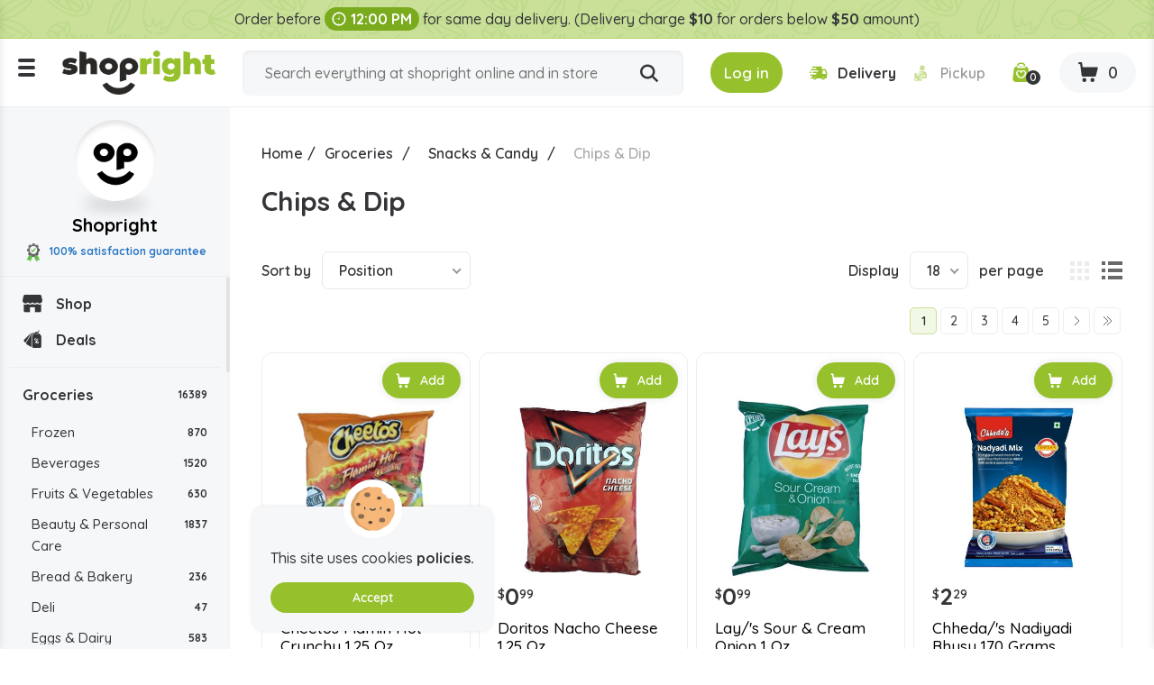

--- FILE ---
content_type: text/html; charset=utf-8
request_url: https://www.shopright.ky/chips-dip?q=Brand-Beanitos-Jack%20N%20Jill
body_size: 12475
content:
<!DOCTYPE html><html lang="en" dir="ltr" class="html-category-page html-login-page html-registration-page"><head><title>Buy Chips &amp; Dip Online in the Cayman Islands | Shopright</title><meta charset="UTF-8"><meta name="description" content="Buy Chips &amp; Dip at the lowest prices. Order your favourite Chips &amp; Dip from Shopright, the best online supermarket in the Cayman Islands."><meta property="og:description" content="Buy Chips &amp; Dip Online in the Cayman Islands | Shopright"><meta name="keywords" content=""><link rel="preconnect" href="https://fonts.googleapis.com"><link rel="preconnect" href="https://fonts.gstatic.com" crossorigin><link rel="stylesheet" href="/css/vbui3lo1oc2xyh5mx21mvq.styles.css?v=vJLtOZRKZLZN2MDmjYdkbAN5UUo"><link rel="stylesheet" href="https://fonts.googleapis.com/css2?family=Quicksand:wght@300;400;500;600;700&amp;display=swap"><link rel="canonical" href="https://www.shopright.ky/chips-dip"><link rel="shortcut icon" href="/icons/icons_0/favicon.ico"><meta name="robots" content="index,follow"><meta name="generator" content="nopCommerce"><meta name="viewport" content="width=device-width, initial-scale=1.0"><meta property="og:image" content="https://www.shopright.ky/img/facebook_share.png"><meta property="og:type" content="Website"><meta property="og:title" content="Shopright"><meta property="og:url" content="https://www.shopright.ky/"><meta name="monitoring" content="NetcluesMonitoringShopright"><body><noscript><iframe src="https://www.googletagmanager.com/ns.html?id=GTM-WRQR3W" height="0" width="0" style="display:none;visibility:hidden"></iframe></noscript><input name="__RequestVerificationToken" type="hidden" value="CfDJ8BEQAhxCY0lMt-7-w9jz7WWe1OoiBTx6mNmKRoSd65I6ZfwGPiGCzrRpaLX79by-0bSpb3o8QIpEQy2dz_HJXvxRDUV6Q5N6SZzBUsjmn7HAOEf9dNsdLx0lXRn-s9z4kix7GjUA9LBf5tpLADuP5b4"><div class="ajax-loading-block-window" style="display:none"></div><div id="dialog-notifications-success" title="Notification" style="display:none"></div><div id="dialog-notifications-error" title="Error" style="display:none"></div><div id="dialog-notifications-warning" title="Warning" style="display:none"></div><div id="bar-notification" class="bar-notification-container" data-close="Close"></div><!--[if lte IE 8]><div style="clear:both;height:59px;text-align:center;position:relative"><a href="http://www.microsoft.com/windows/internet-explorer/default.aspx" target="_blank"> <img src="/Themes/DefaultClean/Content/images/ie_warning.jpg" height="42" width="820" alt="You are using an outdated browser. For a faster, safer browsing experience, upgrade for free today."> </a></div><![endif]--><div class="master-wrapper-page"><div class="loader-h"></div><div class="header"><div class="stripe-note">Order before <b class="time-txt"><i class="icon-clock"></i>12:00 PM</b> for same day delivery. (Delivery charge <b>$10</b> for orders below <b>$50</b> amount)</div><div class="header-bg d-flex align-items-center flex-wrap justify-content-around"><div class="logo"><div class="menu-ico"><span></span> <span></span> <span></span></div><a href="/"> <img alt="Shopright" src="https://www.shopright.ky/images/thumbs/0025037_ShoprightLogo.png"> </a></div><div class="header-middle search-box store-search-box"><form method="get" id="small-search-box-form" class="d-flex flex-wrap" action="/search"><input type="text" class="search-box-text" id="small-searchterms" autocomplete="off" name="q" placeholder="Search everything at shopright online and in store" aria-label="Search store"> <button type="submit" class="button-1 search-box-button" title="Search"><i class="icon-search"></i></button></form></div><div class="header-right"><div class="header-selectors-wrapper"></div><div class="header-links-wrapper"><div class="header-cart"><ul class="d-flex align-items-center"><li class="d-none"><a href="/register?returnUrl=%2Fchips-dip%3Fq%3DBrand-Beanitos-Jack%2520N%2520Jill" class="ico-register">Register</a><li><a id="btnlogin-popup" href="#" title="Login" class="ico-login btn-theme"><i class="icon-login"></i><span>Log in</span></a><div id="login-popup" class="modal auth-popup"><h2 class="title-login">Shopright Login</h2><div class="sm-login d-flex flex-wrap align-items-center"><a class="btn-sm btn-g d-flex align-items-center" href="/Googleauthentication/login?returnurl=%2Fchips-dip"> <img src="/images/google.svg" alt="Google"> Login with Google </a></div><b class="or"><span>OR</span></b><div id="user_content"><a id="btncreate_popup" href="#" class="ac">Create an Account</a><form id="LoginForm" method="post" autocomplete="off" action="/Catalog/Category"><div class="frm-grp"><label for="Email">Email Or Membership ID</label> <input type="text" placeholder="Enter Email Or Membership ID" class="frm-control" maxlength="50" data-val="true" data-val-required="Please enter your Email Or Membership ID" id="Email" name="Email"> <span class="field-validation-valid" data-valmsg-for="Email" data-valmsg-replace="true"></span></div><div class="frm-grp"><label for="Password">Password</label><div class="ico-tb tb-toggle"><input placeholder="Enter Password" class="frm-control password" type="password" id="Password" name="Password"> <i class="icon-eye icon-eye-close"></i></div><span class="field-validation-valid" data-valmsg-for="Password" data-valmsg-replace="true"></span></div><div class="forgot d-flex align-items-center justify-content-between"><label class="theme-cb d-flex align-items-center"> </label> <a href="/passwordrecovery">Forgot password?</a></div><button type="button" onclick="CustomerLogin(&#34;/Customer/CustomerLogin&#34;)" class="btn-theme">Sign In</button> <input name="__RequestVerificationToken" type="hidden" value="CfDJ8BEQAhxCY0lMt-7-w9jz7WWe1OoiBTx6mNmKRoSd65I6ZfwGPiGCzrRpaLX79by-0bSpb3o8QIpEQy2dz_HJXvxRDUV6Q5N6SZzBUsjmn7HAOEf9dNsdLx0lXRn-s9z4kix7GjUA9LBf5tpLADuP5b4"></form></div></div><div id="create-popup" class="modal auth-popup"><h2 class="title-login">Shopright Register</h2><div class="sm-login d-flex flex-wrap align-items-center"><a class="btn-sm btn-g d-flex align-items-center" href="/Googleauthentication/login?returnurl=%2Fchips-dip"> <img src="/images/google.svg" alt="Google"> Login with Google </a></div><b class="or"><span>OR</span></b><div id="register_content"><form id="RegisterForm" autocomplete="off" class="frm-auth" action="/Catalog/Category?returnurl=%2Fchips-dip" method="post"><div class="frm-grp"><label>Gender</label><div class="inline-radio d-flex flex-wrap"><label class="theme-rb d-flex align-items-center flex-wrap"> <input type="radio" value="M" id="gender-male" name="Gender"> <span></span><span>Male</span> </label> <label class="theme-rb d-flex align-items-center flex-wrap"> <input type="radio" value="F" id="gender-female" name="Gender"> <span></span><span>Female</span> </label></div></div><div class="frm-grp"><label for="FirstName">First name</label> <span class="required">*</span> <input placeholder="Enter First Name" class="frm-control" maxlength="50" onkeypress="return/[a-zA-Z' ]/i.test(event.key)" autocomplete="off" oncopy="return!1" onpaste="return!1" type="text" data-val="true" data-val-required="Please enter first name" id="FirstName" name="FirstName"> <span class="field-validation-valid" data-valmsg-for="FirstName" data-valmsg-replace="true"></span></div><div class="frm-grp"><label for="LastName">Last name</label> <span class="required">*</span> <input placeholder="Enter Last Name" class="frm-control" maxlength="50" onkeypress="return/[a-zA-Z' ]/i.test(event.key)" autocomplete="off" oncopy="return!1" onpaste="return!1" type="text" data-val="true" data-val-required="Please enter Last Name" id="LastName" name="LastName"> <span class="field-validation-valid" data-valmsg-for="LastName" data-valmsg-replace="true"></span></div><div class="frm-grp"><label for="Email">Email</label><span class="required">*</span> <input placeholder="Enter Email Address" class="frm-control" maxlength="100" type="email" data-val="true" data-val-email="Please enter valid email id" data-val-required="Please enter email id" id="Email" name="Email"> <span class="field-validation-valid" data-valmsg-for="Email" data-valmsg-replace="true"></span></div><div class="frm-grp"><label for="WhatsappNumber">Whatsapp Number</label> <input maxlength="15" onkeypress="return KeycheckOnlyNumeric(event)" placeholder="Enter Whatsapp Number" class="frm-control" oncopy="return!1" onpaste="return!1" type="tel" id="WhatsappNumber" name="WhatsappNumber"> <span class="field-validation-valid" data-valmsg-for="WhatsappNumber" data-valmsg-replace="true"></span></div><div class="frm-grp"><label for="Phone">Phone</label> <input maxlength="20" onkeypress="return KeycheckOnlyNumeric(event)" placeholder="Enter Mobile Number" class="frm-control" oncopy="return!1" onpaste="return!1" type="tel" id="Phone" name="Phone"> <span class="field-validation-valid" data-valmsg-for="Phone" data-valmsg-replace="true"></span></div><div class="frm-grp date-of-birth"><label>Date of birth</label><div class="d-flex flex-wrap align-items-center"><div class="date-picker-wrapper"><select name="DateOfBirthDay"><option value="0">Day<option value="1">1<option value="2">2<option value="3">3<option value="4">4<option value="5">5<option value="6">6<option value="7">7<option value="8">8<option value="9">9<option value="10">10<option value="11">11<option value="12">12<option value="13">13<option value="14">14<option value="15">15<option value="16">16<option value="17">17<option value="18">18<option value="19">19<option value="20">20<option value="21">21<option value="22">22<option value="23">23<option value="24">24<option value="25">25<option value="26">26<option value="27">27<option value="28">28<option value="29">29<option value="30">30<option value="31">31</select><select name="DateOfBirthMonth"><option value="0">Month<option value="1">January<option value="2">February<option value="3">March<option value="4">April<option value="5">May<option value="6">June<option value="7">July<option value="8">August<option value="9">September<option value="10">October<option value="11">November<option value="12">December</select><select name="DateOfBirthYear"><option value="0">Year<option value="2026">2026<option value="2025">2025<option value="2024">2024<option value="2023">2023<option value="2022">2022<option value="2021">2021<option value="2020">2020<option value="2019">2019<option value="2018">2018<option value="2017">2017<option value="2016">2016<option value="2015">2015<option value="2014">2014<option value="2013">2013<option value="2012">2012<option value="2011">2011<option value="2010">2010<option value="2009">2009<option value="2008">2008<option value="2007">2007<option value="2006">2006<option value="2005">2005<option value="2004">2004<option value="2003">2003<option value="2002">2002<option value="2001">2001<option value="2000">2000<option value="1999">1999<option value="1998">1998<option value="1997">1997<option value="1996">1996<option value="1995">1995<option value="1994">1994<option value="1993">1993<option value="1992">1992<option value="1991">1991<option value="1990">1990<option value="1989">1989<option value="1988">1988<option value="1987">1987<option value="1986">1986<option value="1985">1985<option value="1984">1984<option value="1983">1983<option value="1982">1982<option value="1981">1981<option value="1980">1980<option value="1979">1979<option value="1978">1978<option value="1977">1977<option value="1976">1976<option value="1975">1975<option value="1974">1974<option value="1973">1973<option value="1972">1972<option value="1971">1971<option value="1970">1970<option value="1969">1969<option value="1968">1968<option value="1967">1967<option value="1966">1966<option value="1965">1965<option value="1964">1964<option value="1963">1963<option value="1962">1962<option value="1961">1961<option value="1960">1960<option value="1959">1959<option value="1958">1958<option value="1957">1957<option value="1956">1956<option value="1955">1955<option value="1954">1954<option value="1953">1953<option value="1952">1952<option value="1951">1951<option value="1950">1950<option value="1949">1949<option value="1948">1948<option value="1947">1947<option value="1946">1946<option value="1945">1945<option value="1944">1944<option value="1943">1943<option value="1942">1942<option value="1941">1941<option value="1940">1940<option value="1939">1939<option value="1938">1938<option value="1937">1937<option value="1936">1936<option value="1935">1935<option value="1934">1934<option value="1933">1933<option value="1932">1932<option value="1931">1931<option value="1930">1930<option value="1929">1929<option value="1928">1928<option value="1927">1927<option value="1926">1926<option value="1925">1925<option value="1924">1924<option value="1923">1923<option value="1922">1922<option value="1921">1921<option value="1920">1920<option value="1919">1919<option value="1918">1918<option value="1917">1917<option value="1916">1916</select></div><span class="field-validation-valid" data-valmsg-for="DateOfBirthDay" data-valmsg-replace="true"></span> <span class="field-validation-valid" data-valmsg-for="DateOfBirthMonth" data-valmsg-replace="true"></span> <span class="field-validation-valid" data-valmsg-for="DateOfBirthYear" data-valmsg-replace="true"></span></div></div><div class="frm-grp"><label for="Password">Password</label><span class="required">*</span> <input placeholder="Enter Password" class="frm-control" maxlength="20" oncopy="return!1" onpaste="return!1" type="password" data-val="true" data-val-regex="&lt;p>must meet the following rules: &lt;/p>&lt;ul>&lt;li>must have at least 6 characters&lt;/li>&lt;/ul>" data-val-regex-pattern="^.{6,}$" data-val-required="Please enter password" id="Password" name="Password"> <span class="field-validation-valid" data-valmsg-for="Password" data-valmsg-replace="true"></span></div><div class="frm-grp"><label for="ConfirmPassword">Confirm password</label><span class="required">*</span> <input placeholder="Enter Confirm Password" class="frm-control" maxlength="20" oncopy="return!1" onpaste="return!1" type="password" data-val="true" data-val-equalto="The password and confirmation password do not match." data-val-equalto-other="*.Password" data-val-required="Please enter password" id="ConfirmPassword" name="ConfirmPassword"> <span class="field-validation-valid" data-valmsg-for="ConfirmPassword" data-valmsg-replace="true"></span></div><label class="mem-id theme-cb d-flex align-items-center flex-wrap"><input id="chkMembershipID" type="checkbox" onchange="checkboxMembershipID(&#34;/customer/getNewMembershipCardNumber&#34;)"><span></span><span>Agree to get registered for Rewards program, below is your Membership ID</span></label><div class="frm-grp" id="divMembershipID"><label for="MembershipID">Membership ID</label> <input placeholder="Enter Membership ID" class="frm-control" readonly type="text" id="MembershipID" name="MembershipID"> <span class="field-validation-valid" data-valmsg-for="MembershipID" data-valmsg-replace="true"></span></div><button type="button" name="register-button" id="register-button" onclick="CustomerRegister(&#34;/register?returnurl=/chips-dip&#34;)" class="btn-theme">Register</button> <input name="__RequestVerificationToken" type="hidden" value="CfDJ8BEQAhxCY0lMt-7-w9jz7WWe1OoiBTx6mNmKRoSd65I6ZfwGPiGCzrRpaLX79by-0bSpb3o8QIpEQy2dz_HJXvxRDUV6Q5N6SZzBUsjmn7HAOEf9dNsdLx0lXRn-s9z4kix7GjUA9LBf5tpLADuP5b4"></form><blockquote class="note"><b>Note:</b> If you are a member of Spirits.ky no need to make a new registration as you can use the same credentials here.</blockquote></div></div><li class="s-delivery"><span class="del" id="icondelivery" onclick="DeliveryType(&#34;/Customer/DeliveryType&#34;,0)"><i class="icon-delivery"></i><span>Delivery</span></span> <span class="pick disabled" id="iconpickup" onclick="DeliveryType(&#34;/Customer/DeliveryType&#34;,1)"><i class="icon-pickup"></i><span>Pickup</span></span><li class="s-time d-none"><span class="d-flex align-items-center"><i class="icon-clock"></i>Delivery by 10:36am</span><li class="d-none"><a href="/wishlist" class="ico-wishlist"> <span class="wishlist-label">Wishlist</span> <span class="wishlist-qty">0</span> </a><li class="ico-fav"><a href="/wishlist" class="ico-cart"> <span class="cart-qty"><i class="icon-wishlist"></i><span id="wishlist-qty">0</span></span> </a><li id="topcartlink" class="cart"><a href="javascript:" class="ico-cart"> <span class="cart-label d-none">Shopping cart</span> <span class="cart-qty btn-theme"><i class="icon-cart"></i><span id="ShoppingCartQuantity">0</span></span> </a></ul></div><div class="flyout-cart"><div id="flyout-cart"><div class="mini-shopping-cart"><div class="cart-title d-flex flex-wrap align-items-center justify-content-center"><span class="icon-close"></span><h3>Shopright Shopping Cart</h3><b class="loc w-100">We don't ship outside the cayman islands</b></div><div class="cart-t-total d-flex align-items-center flex-wrap"><span class="ico-store"><img src="/images/shopright-ico.png" alt="ShopRight"></span><div class="cart-t-detail"><h2>Shopright</h2><b class="d-time"><span class="icon-ribbon"><span class="path1"></span><span class="path2"></span><span class="path3"></span><span class="path4"></span><span class="path5"></span><span class="path6"></span><span class="path7"></span><span class="path8"></span></span>100% satisfaction Guranteed</b></div><div class="t-price"></div></div><b class="d-time d-flex align-items-center"><i class="icon-delivery"></i>Want free delivery? Add $50 more.</b><div class="no-data-bg d-flex align-items-center justify-content-center"><div class="n-data-wrapper"><img class="img-no-cart" src="../Themes/DefaultClean/Content/images/no-cart-data.svg" alt="Shopright"> <b class="text-center">Your Shopping Cart is empty!</b> <a href="/" class="btn-theme" title="Shop Now">Shop Now</a></div></div></div></div></div></div></div></div><div id="got-everything" class="modal got-eve"><div class="text-center title-popup"><b>Got Everything you need?</b></div><div class="no-data-bg d-flex align-items-center justify-content-center"><div class="n-data-wrapper"><img class="img-no-cart" src="../Themes/DefaultClean/Content/images/no-cart-data.svg" alt="Shopright"> <b class="text-center">empty</b> <a href="/" class="btn-theme" title="Shop Now">Shop Now</a></div></div><div class="btn-checkout d-flex justify-content-center"><button class="btn-theme" title="Continue to Checkout">Continue to Checkout</button></div></div></div><div class="master-wrapper-content"><div class="header-toggle"><div class="scroll-data"><ul class="d-flex flex-wrap del-list"><li><i class="icon-delivery"></i>$0 delivery fee on orders $50+<li><a href="/ourstores"><i class="icon-pickup"></i>Our Stores</a><li><a href="/how-shopright-rewards"><i class="icon-deals"></i>How Shopright Rewards</a></ul><div class="links mob"><div class="store-link"><ul class="left-menu"><li><a href="/"><i class="icon-shop"></i>Shop</a><li><a href="/deals"><i class="icon-deals"></i>Deals</a></ul></div><div class="block-category-navigation"><div class="title title-links">Categories</div><div class="listbox"><ul class="list left-menu"><li class="active"><a href="/groceries"> Groceries <b> 16389</b> </a><ul class="sublist"><li class="inactive"><a href="/frozen"> Frozen <b> 870</b> </a><li class="inactive"><a href="/beverages"> Beverages <b> 1520</b> </a><li class="inactive"><a href="/fruits-vegetables"> Fruits &amp; Vegetables <b> 630</b> </a><li class="inactive"><a href="/beauty-personal-care"> Beauty &amp; Personal Care <b> 1837</b> </a><li class="inactive"><a href="/bread-bakery"> Bread &amp; Bakery <b> 236</b> </a><li class="inactive"><a href="/deli"> Deli <b> 47</b> </a><li class="inactive"><a href="/eggs-dairy"> Eggs &amp; Dairy <b> 583</b> </a><li class="inactive"><a href="/home-kitchen-dine"> Home - Kitchen &amp; Dine <b> 556</b> </a><li class="inactive"><a href="/indian-foods"> Indian Foods <b> 2765</b> </a><li class="inactive"><a href="/international-foods"> International Foods <b> 265</b> </a><li class="inactive"><a href="/meat-seafood"> Meat &amp; Seafood <b> 100</b> </a><li class="inactive"><a href="/pantry"> Pantry <b> 2744</b> </a><li class="active"><a href="/snacks-candy"> Snacks &amp; Candy <b> 2253</b> </a><ul class="sublist"><li class="inactive"><a href="/snacks"> Snacks <b> 82</b> </a><li class="active last"><a href="/chips-dip"> Chips &amp; Dip <b> 451</b> </a><li class="inactive"><a href="/chocolate-candy-gum"> Chocolate - Candy &amp; Gum <b> 845</b> </a><li class="inactive"><a href="/cookies-crackers"> Cookies &amp; Crackers <b> 470</b> </a><li class="inactive"><a href="/popcorn-pretzels"> Popcorn &amp; Pretzels <b> 83</b> </a><li class="inactive"><a href="/granola-bars-snack-bars-energy-bars"> Granola Bars &amp; Snack Bars &amp; Energy Bars <b> 155</b> </a></ul><li class="inactive"><a href="/cayman-islands-speciality"> Cayman Islands Speciality <b> 53</b> </a><li class="inactive"><a href="/chips-dips"> Chips &amp; Dips <b> 86</b> </a><li class="inactive"><a href="/condiments-sauces"> Condiments- Sauces <b> 200</b> </a><li class="inactive"><a href="/butter"> Butter <b> 2</b> </a><li class="inactive"><a href="/speciality-drinks"> Speciality Drinks <b> 1</b> </a><li class="inactive"><a href="/salad-dressing"> Salad Dressing <b> 5</b> </a><li class="inactive"><a href="/hand-bag"> Hand Bag <b> 1</b> </a><li class="inactive"><a href="/spice-2"> Spice <b> 1</b> </a></ul><li class="inactive"><a href="/liquor"> Liquor <b> 1015</b> </a><li class="inactive"><a href="/baby"> Baby <b> 332</b> </a><li class="inactive"><a href="/toys"> Toys <b> 133</b> </a><li class="inactive"><a href="/party-supplies"> Party Supplies <b> 826</b> </a><li class="inactive"><a href="/pet-store"> Pet Store <b> 290</b> </a><li class="inactive"><a href="/office-school-supply"> Office - School Supply <b> 268</b> </a><li class="inactive"><a href="/souvenirs"> Souvenirs <b> 59</b> </a><li class="inactive"><a href="/automobile"> Automobile <b> 71</b> </a><li class="inactive"><a href="/medicine"> Medicine <b> 774</b> </a></ul></div></div><ul></ul><div class="menu-toggle">Categories</div><ul class="top-menu mobile"><li><a href="/careers"><i class="icon-career"></i>Careers</a></ul></div><div class="links"><div class="title-links">My Account</div><ul class="list"><li><a href="/wishlist"><i class="icon-wishlist"></i>Wishlist</a></ul></div><div class="links"><div class="title-links">Our Company</div><ul><li><a href="/shipping-policy"><i class="icon-shipping-policy"></i>Shipping Policy </a><li><a href="/privacy-policy"><i class="icon-privacy-policy"></i>Privacy Policy </a><li><a href="/about-us"><i class="icon-shop"></i>About Us </a><li><a href="/shop-by-category"><i class="icon-shop-by-category"></i>Shop By Category </a><li><a href="/return-refund-policy"><i class="icon-refund"></i>Return & Refund Policy </a><li><a href="/careers"><i class="icon-career"></i>Careers</a><li><a href="/blog"><i class="icon-terms-and-condition"></i>Blog</a><li><a href="/contactus"><i class="icon-phone"></i>Contact Us</a><li><a href="/sitemap"><i class="icon-sitemap"></i>Sitemap</a></ul></div><div class="links"><div class="title-links">Shopright Rewards</div><ul><li><a href="/shopping-rewards-points"><i class="icon-rewards-points"></i>Shopping Rewards Points</a><li><a href="/shopright-rewards"><i class="icon-rewards"></i>Shopright Rewards</a><li><a href="/rewards-terms-and-conditions"><i class="icon-terms-and-condition"></i>Rewards Terms And Conditions</a></ul></div><div class="links"><div class="title-links">Our App</div><ul><li><a href="https://apps.apple.com/us/app/id1470198300"><img src="/images/app-store.svg" alt="Apple Store">App store</a><li><a href="https://play.google.com/store/apps/details?id=com.rewardspoints"><img src="/images/google-play.svg" alt="Google Play Store">Google Play</a></ul></div><div class="s-media"><b>Follow Us</b><ul class="networks"><li class="facebook"><a title="Facebook" href="https://www.facebook.com/shoprightcayman/" target="_blank" rel="noopener noreferrer"><i class="icon-facebook"></i></a><li class="twitter"><a title="Twitter" href="https://x.com/ShopRightCayman" target="_blank" rel="noopener noreferrer"><i class="icon-Twitter-X"></i></a><li class="instagram"><a title="Instagram" href="https://www.instagram.com/shopright_cayman/" target="_blank" rel="noopener noreferrer"><i class="icon-instagram"></i></a></ul></div></div></div><div class="header-fixed"><div class="store-detail"><span class="ico-store"><img src="/images/shopright-ico.png" alt="ShopRight"></span> Shopright <b class="d-block"><span class="icon-ribbon"><span class="path1"></span><span class="path2"></span><span class="path3"></span><span class="path4"></span><span class="path5"></span><span class="path6"></span><span class="path7"></span><span class="path8"></span></span>100% satisfaction guarantee</b></div><div class="scroll-data"><div class="store-link"><ul class="left-menu"><li><a href="/"><i class="icon-shop"></i>Shop</a><li><a href="/deals"><i class="icon-deals"></i>Deals</a></ul></div><div class="block-category-navigation"><div class="title title-links">Categories</div><div class="listbox"><ul class="list left-menu"><li class="active"><a href="/groceries"> Groceries <b> 16389</b> </a><ul class="sublist"><li class="inactive"><a href="/frozen"> Frozen <b> 870</b> </a><li class="inactive"><a href="/beverages"> Beverages <b> 1520</b> </a><li class="inactive"><a href="/fruits-vegetables"> Fruits &amp; Vegetables <b> 630</b> </a><li class="inactive"><a href="/beauty-personal-care"> Beauty &amp; Personal Care <b> 1837</b> </a><li class="inactive"><a href="/bread-bakery"> Bread &amp; Bakery <b> 236</b> </a><li class="inactive"><a href="/deli"> Deli <b> 47</b> </a><li class="inactive"><a href="/eggs-dairy"> Eggs &amp; Dairy <b> 583</b> </a><li class="inactive"><a href="/home-kitchen-dine"> Home - Kitchen &amp; Dine <b> 556</b> </a><li class="inactive"><a href="/indian-foods"> Indian Foods <b> 2765</b> </a><li class="inactive"><a href="/international-foods"> International Foods <b> 265</b> </a><li class="inactive"><a href="/meat-seafood"> Meat &amp; Seafood <b> 100</b> </a><li class="inactive"><a href="/pantry"> Pantry <b> 2744</b> </a><li class="active"><a href="/snacks-candy"> Snacks &amp; Candy <b> 2253</b> </a><ul class="sublist"><li class="inactive"><a href="/snacks"> Snacks <b> 82</b> </a><li class="active last"><a href="/chips-dip"> Chips &amp; Dip <b> 451</b> </a><li class="inactive"><a href="/chocolate-candy-gum"> Chocolate - Candy &amp; Gum <b> 845</b> </a><li class="inactive"><a href="/cookies-crackers"> Cookies &amp; Crackers <b> 470</b> </a><li class="inactive"><a href="/popcorn-pretzels"> Popcorn &amp; Pretzels <b> 83</b> </a><li class="inactive"><a href="/granola-bars-snack-bars-energy-bars"> Granola Bars &amp; Snack Bars &amp; Energy Bars <b> 155</b> </a></ul><li class="inactive"><a href="/cayman-islands-speciality"> Cayman Islands Speciality <b> 53</b> </a><li class="inactive"><a href="/chips-dips"> Chips &amp; Dips <b> 86</b> </a><li class="inactive"><a href="/condiments-sauces"> Condiments- Sauces <b> 200</b> </a><li class="inactive"><a href="/butter"> Butter <b> 2</b> </a><li class="inactive"><a href="/speciality-drinks"> Speciality Drinks <b> 1</b> </a><li class="inactive"><a href="/salad-dressing"> Salad Dressing <b> 5</b> </a><li class="inactive"><a href="/hand-bag"> Hand Bag <b> 1</b> </a><li class="inactive"><a href="/spice-2"> Spice <b> 1</b> </a></ul><li class="inactive"><a href="/liquor"> Liquor <b> 1015</b> </a><li class="inactive"><a href="/baby"> Baby <b> 332</b> </a><li class="inactive"><a href="/toys"> Toys <b> 133</b> </a><li class="inactive"><a href="/party-supplies"> Party Supplies <b> 826</b> </a><li class="inactive"><a href="/pet-store"> Pet Store <b> 290</b> </a><li class="inactive"><a href="/office-school-supply"> Office - School Supply <b> 268</b> </a><li class="inactive"><a href="/souvenirs"> Souvenirs <b> 59</b> </a><li class="inactive"><a href="/automobile"> Automobile <b> 71</b> </a><li class="inactive"><a href="/medicine"> Medicine <b> 774</b> </a></ul></div></div><ul></ul><div class="menu-toggle">Categories</div><ul class="top-menu mobile"><li><a href="/careers"><i class="icon-career"></i>Careers</a></ul></div></div><div class="master-column-wrapper"><div class="breadcrumb"><ul itemscope itemtype="http://schema.org/BreadcrumbList"><li><a href="/" title="Home">Home</a> <span class="delimiter">/</span><li itemprop="itemListElement" itemscope itemtype="http://schema.org/ListItem"><a href="/groceries" title="Groceries" itemprop="item"> <span itemprop="name">Groceries</span> </a> <span class="delimiter">/</span><meta itemprop="position" content="1"><li itemprop="itemListElement" itemscope itemtype="http://schema.org/ListItem"><a href="/snacks-candy" title="Snacks &amp; Candy" itemprop="item"> <span itemprop="name">Snacks &amp; Candy</span> </a> <span class="delimiter">/</span><meta itemprop="position" content="2"><li itemprop="itemListElement" itemscope itemtype="http://schema.org/ListItem"><strong class="current-item" itemprop="name">Chips &amp; Dip</strong> <span itemprop="item" itemscope itemtype="http://schema.org/Thing" id="/chips-dip"> </span><meta itemprop="position" content="3"></ul></div><div class="side-2"><div class="block product-filters"><div class="product-filter product-manufacturer-filter"><div class="filter-title"><strong>Filter by manufacturer</strong></div><div class="filter-content"><ul class="group product-manufacturer-group"><li class="item"><input id="attribute-manufacturer-2450" type="checkbox" data-manufacturer-id="2450"> <label for="attribute-manufacturer-2450"> Back To Nature </label><li class="item"><input id="attribute-manufacturer-2813" type="checkbox" data-manufacturer-id="2813"> <label for="attribute-manufacturer-2813"> Beanitos </label><li class="item"><input id="attribute-manufacturer-2231" type="checkbox" data-manufacturer-id="2231"> <label for="attribute-manufacturer-2231"> Breton </label><li class="item"><input id="attribute-manufacturer-2412" type="checkbox" data-manufacturer-id="2412"> <label for="attribute-manufacturer-2412"> Bugles </label><li class="item"><input id="attribute-manufacturer-66" type="checkbox" data-manufacturer-id="66"> <label for="attribute-manufacturer-66"> Bumble Bee </label><li class="item"><input id="attribute-manufacturer-164" type="checkbox" data-manufacturer-id="164"> <label for="attribute-manufacturer-164"> Butterkist </label><li class="item"><input id="attribute-manufacturer-520" type="checkbox" data-manufacturer-id="520"> <label for="attribute-manufacturer-520"> Cape Cod </label><li class="item"><input id="attribute-manufacturer-995" type="checkbox" data-manufacturer-id="995"> <label for="attribute-manufacturer-995"> Century </label><li class="item"><input id="attribute-manufacturer-2383" type="checkbox" data-manufacturer-id="2383"> <label for="attribute-manufacturer-2383"> Charras </label><li class="item"><input id="attribute-manufacturer-171" type="checkbox" data-manufacturer-id="171"> <label for="attribute-manufacturer-171"> Cheetos </label><li class="item"><input id="attribute-manufacturer-381" type="checkbox" data-manufacturer-id="381"> <label for="attribute-manufacturer-381"> Chheda&#x27;s </label><li class="item"><input id="attribute-manufacturer-3298" type="checkbox" data-manufacturer-id="3298"> <label for="attribute-manufacturer-3298"> Christie </label><li class="item"><input id="attribute-manufacturer-2327" type="checkbox" data-manufacturer-id="2327"> <label for="attribute-manufacturer-2327"> Dare </label><li class="item"><input id="attribute-manufacturer-3014" type="checkbox" data-manufacturer-id="3014"> <label for="attribute-manufacturer-3014"> Del Rancho </label><li class="item"><input id="attribute-manufacturer-797" type="checkbox" data-manufacturer-id="797"> <label for="attribute-manufacturer-797"> Dirty </label><li class="item"><input id="attribute-manufacturer-169" type="checkbox" data-manufacturer-id="169"> <label for="attribute-manufacturer-169"> Doritos </label><li class="item"><input id="attribute-manufacturer-2739" type="checkbox" data-manufacturer-id="2739"> <label for="attribute-manufacturer-2739"> Dragonfly </label><li class="item"><input id="attribute-manufacturer-499" type="checkbox" data-manufacturer-id="499"> <label for="attribute-manufacturer-499"> Eat Smart </label><li class="item"><input id="attribute-manufacturer-3792" type="checkbox" data-manufacturer-id="3792"> <label for="attribute-manufacturer-3792"> Elan </label><li class="item"><input id="attribute-manufacturer-618" type="checkbox" data-manufacturer-id="618"> <label for="attribute-manufacturer-618"> Ferrero </label><li class="item"><input id="attribute-manufacturer-3697" type="checkbox" data-manufacturer-id="3697"> <label for="attribute-manufacturer-3697"> Frankies </label><li class="item"><input id="attribute-manufacturer-2687" type="checkbox" data-manufacturer-id="2687"> <label for="attribute-manufacturer-2687"> Fresh Creations </label><li class="item"><input id="attribute-manufacturer-695" type="checkbox" data-manufacturer-id="695"> <label for="attribute-manufacturer-695"> Frito </label><li class="item"><input id="attribute-manufacturer-3170" type="checkbox" data-manufacturer-id="3170"> <label for="attribute-manufacturer-3170"> Frito Lay </label><li class="item"><input id="attribute-manufacturer-172" type="checkbox" data-manufacturer-id="172"> <label for="attribute-manufacturer-172"> Fritos </label><li class="item"><input id="attribute-manufacturer-833" type="checkbox" data-manufacturer-id="833"> <label for="attribute-manufacturer-833"> Funyuns </label><li class="item"><input id="attribute-manufacturer-2993" type="checkbox" data-manufacturer-id="2993"> <label for="attribute-manufacturer-2993"> Garden Of Eatin </label><li class="item"><input id="attribute-manufacturer-2247" type="checkbox" data-manufacturer-id="2247"> <label for="attribute-manufacturer-2247"> General Mills </label><li class="item"><input id="attribute-manufacturer-2708" type="checkbox" data-manufacturer-id="2708"> <label for="attribute-manufacturer-2708"> Goetze&#x27;s </label><li class="item"><input id="attribute-manufacturer-2852" type="checkbox" data-manufacturer-id="2852"> <label for="attribute-manufacturer-2852"> Good Health </label><li class="item"><input id="attribute-manufacturer-3473" type="checkbox" data-manufacturer-id="3473"> <label for="attribute-manufacturer-3473"> Good Natured </label><li class="item"><input id="attribute-manufacturer-47" type="checkbox" data-manufacturer-id="47"> <label for="attribute-manufacturer-47"> Grace </label><li class="item"><input id="attribute-manufacturer-3948" type="checkbox" data-manufacturer-id="3948"> <label for="attribute-manufacturer-3948"> Hals </label><li class="item"><input id="attribute-manufacturer-3297" type="checkbox" data-manufacturer-id="3297"> <label for="attribute-manufacturer-3297"> Harvest Snaps </label><li class="item"><input id="attribute-manufacturer-444" type="checkbox" data-manufacturer-id="444"> <label for="attribute-manufacturer-444"> Herrs </label><li class="item"><input id="attribute-manufacturer-803" type="checkbox" data-manufacturer-id="803"> <label for="attribute-manufacturer-803"> Herr&#x27;s </label><li class="item"><input id="attribute-manufacturer-400" type="checkbox" data-manufacturer-id="400"> <label for="attribute-manufacturer-400"> Hershey&#x27;s </label><li class="item"><input id="attribute-manufacturer-349" type="checkbox" data-manufacturer-id="349"> <label for="attribute-manufacturer-349"> Holiday </label><li class="item"><input id="attribute-manufacturer-460" type="checkbox" data-manufacturer-id="460"> <label for="attribute-manufacturer-460"> Ice Breakers </label><li class="item"><input id="attribute-manufacturer-480" type="checkbox" data-manufacturer-id="480"> <label for="attribute-manufacturer-480"> Island Snacks </label><li class="item"><input id="attribute-manufacturer-2870" type="checkbox" data-manufacturer-id="2870"> <label for="attribute-manufacturer-2870"> Jack N Jill </label><li class="item"><input id="attribute-manufacturer-3862" type="checkbox" data-manufacturer-id="3862"> <label for="attribute-manufacturer-3862"> Jacobs </label><li class="item"><input id="attribute-manufacturer-210" type="checkbox" data-manufacturer-id="210"> <label for="attribute-manufacturer-210"> Kettle </label><li class="item"><input id="attribute-manufacturer-3302" type="checkbox" data-manufacturer-id="3302"> <label for="attribute-manufacturer-3302"> Kracks </label><li class="item"><input id="attribute-manufacturer-2682" type="checkbox" data-manufacturer-id="2682"> <label for="attribute-manufacturer-2682"> La Mexicana </label><li class="item"><input id="attribute-manufacturer-1390" type="checkbox" data-manufacturer-id="1390"> <label for="attribute-manufacturer-1390"> Late July </label><li class="item"><input id="attribute-manufacturer-170" type="checkbox" data-manufacturer-id="170"> <label for="attribute-manufacturer-170"> Lay&#x27;s </label><li class="item"><input id="attribute-manufacturer-3139" type="checkbox" data-manufacturer-id="3139"> <label for="attribute-manufacturer-3139"> Leslie&#x27;s </label><li class="item"><input id="attribute-manufacturer-4014" type="checkbox" data-manufacturer-id="4014"> <label for="attribute-manufacturer-4014"> Life Everyday </label><li class="item"><input id="attribute-manufacturer-3713" type="checkbox" data-manufacturer-id="3713"> <label for="attribute-manufacturer-3713"> Life Goods </label><li class="item"><input id="attribute-manufacturer-3068" type="checkbox" data-manufacturer-id="3068"> <label for="attribute-manufacturer-3068"> Light &amp; Sound </label><li class="item"><input id="attribute-manufacturer-3300" type="checkbox" data-manufacturer-id="3300"> <label for="attribute-manufacturer-3300"> Los Cantores </label><li class="item"><input id="attribute-manufacturer-2321" type="checkbox" data-manufacturer-id="2321"> <label for="attribute-manufacturer-2321"> Mezzetta </label><li class="item"><input id="attribute-manufacturer-2901" type="checkbox" data-manufacturer-id="2901"> <label for="attribute-manufacturer-2901"> Mrs. Renfro&#x27;s </label><li class="item"><input id="attribute-manufacturer-872" type="checkbox" data-manufacturer-id="872"> <label for="attribute-manufacturer-872"> Munchies </label><li class="item"><input id="attribute-manufacturer-148" type="checkbox" data-manufacturer-id="148"> <label for="attribute-manufacturer-148"> National </label><li class="item"><input id="attribute-manufacturer-2850" type="checkbox" data-manufacturer-id="2850"> <label for="attribute-manufacturer-2850"> New York Style </label><li class="item"><input id="attribute-manufacturer-3998" type="checkbox" data-manufacturer-id="3998"> <label for="attribute-manufacturer-3998"> Oishi </label><li class="item"><input id="attribute-manufacturer-2714" type="checkbox" data-manufacturer-id="2714"> <label for="attribute-manufacturer-2714"> Oogie&#x27;s Snacks </label><li class="item"><input id="attribute-manufacturer-3852" type="checkbox" data-manufacturer-id="3852"> <label for="attribute-manufacturer-3852"> Paqui </label><li class="item"><input id="attribute-manufacturer-310" type="checkbox" data-manufacturer-id="310"> <label for="attribute-manufacturer-310"> Pepperidge </label><li class="item"><input id="attribute-manufacturer-1470" type="checkbox" data-manufacturer-id="1470"> <label for="attribute-manufacturer-1470"> Pepperidge Farm </label><li class="item"><input id="attribute-manufacturer-2917" type="checkbox" data-manufacturer-id="2917"> <label for="attribute-manufacturer-2917"> Pop Tarts </label><li class="item"><input id="attribute-manufacturer-3394" type="checkbox" data-manufacturer-id="3394"> <label for="attribute-manufacturer-3394"> Popchips </label><li class="item"><input id="attribute-manufacturer-624" type="checkbox" data-manufacturer-id="624"> <label for="attribute-manufacturer-624"> Popchips Ridges </label><li class="item"><input id="attribute-manufacturer-3261" type="checkbox" data-manufacturer-id="3261"> <label for="attribute-manufacturer-3261"> Popcorners </label><li class="item"><input id="attribute-manufacturer-129" type="checkbox" data-manufacturer-id="129"> <label for="attribute-manufacturer-129"> Pringles </label><li class="item"><input id="attribute-manufacturer-55" type="checkbox" data-manufacturer-id="55"> <label for="attribute-manufacturer-55"> Quaker </label><li class="item"><input id="attribute-manufacturer-3342" type="checkbox" data-manufacturer-id="3342"> <label for="attribute-manufacturer-3342"> Riceworks </label><li class="item"><input id="attribute-manufacturer-2973" type="checkbox" data-manufacturer-id="2973"> <label for="attribute-manufacturer-2973"> Root Valley </label><li class="item"><input id="attribute-manufacturer-697" type="checkbox" data-manufacturer-id="697"> <label for="attribute-manufacturer-697"> Ruffles </label><li class="item"><input id="attribute-manufacturer-1276" type="checkbox" data-manufacturer-id="1276"> <label for="attribute-manufacturer-1276"> Sabra </label><li class="item"><input id="attribute-manufacturer-3299" type="checkbox" data-manufacturer-id="3299"> <label for="attribute-manufacturer-3299"> Sensible Portions </label><li class="item"><input id="attribute-manufacturer-1278" type="checkbox" data-manufacturer-id="1278"> <label for="attribute-manufacturer-1278"> Simply 7 </label><li class="item"><input id="attribute-manufacturer-834" type="checkbox" data-manufacturer-id="834"> <label for="attribute-manufacturer-834"> Smartfood </label><li class="item"><input id="attribute-manufacturer-3472" type="checkbox" data-manufacturer-id="3472"> <label for="attribute-manufacturer-3472"> Snack Factory </label><li class="item"><input id="attribute-manufacturer-2936" type="checkbox" data-manufacturer-id="2936"> <label for="attribute-manufacturer-2936"> Snak Club </label><li class="item"><input id="attribute-manufacturer-799" type="checkbox" data-manufacturer-id="799"> <label for="attribute-manufacturer-799"> Snyder&#x27;s </label><li class="item"><input id="attribute-manufacturer-2243" type="checkbox" data-manufacturer-id="2243"> <label for="attribute-manufacturer-2243"> Snyder&#x27;s Of Hanover </label><li class="item"><input id="attribute-manufacturer-350" type="checkbox" data-manufacturer-id="350"> <label for="attribute-manufacturer-350"> Soldanza </label><li class="item"><input id="attribute-manufacturer-3751" type="checkbox" data-manufacturer-id="3751"> <label for="attribute-manufacturer-3751"> Southern Recipe </label><li class="item"><input id="attribute-manufacturer-3301" type="checkbox" data-manufacturer-id="3301"> <label for="attribute-manufacturer-3301"> Spokes </label><li class="item"><input id="attribute-manufacturer-2316" type="checkbox" data-manufacturer-id="2316"> <label for="attribute-manufacturer-2316"> St Mary </label><li class="item"><input id="attribute-manufacturer-961" type="checkbox" data-manufacturer-id="961"> <label for="attribute-manufacturer-961"> St Mary&#x27;s </label><li class="item"><input id="attribute-manufacturer-2681" type="checkbox" data-manufacturer-id="2681"> <label for="attribute-manufacturer-2681"> Stacy </label><li class="item"><input id="attribute-manufacturer-197" type="checkbox" data-manufacturer-id="197"> <label for="attribute-manufacturer-197"> Sunchips </label><li class="item"><input id="attribute-manufacturer-456" type="checkbox" data-manufacturer-id="456"> <label for="attribute-manufacturer-456"> Sunshine Snacks </label><li class="item"><input id="attribute-manufacturer-4023" type="checkbox" data-manufacturer-id="4023"> <label for="attribute-manufacturer-4023"> Taino </label><li class="item"><input id="attribute-manufacturer-3522" type="checkbox" data-manufacturer-id="3522"> <label for="attribute-manufacturer-3522"> Tajadas Mi Bendicion </label><li class="item"><input id="attribute-manufacturer-2689" type="checkbox" data-manufacturer-id="2689"> <label for="attribute-manufacturer-2689"> Takis </label><li class="item"><input id="attribute-manufacturer-2970" type="checkbox" data-manufacturer-id="2970"> <label for="attribute-manufacturer-2970"> Taqueritos </label><li class="item"><input id="attribute-manufacturer-2471" type="checkbox" data-manufacturer-id="2471"> <label for="attribute-manufacturer-2471"> Terra </label><li class="item"><input id="attribute-manufacturer-668" type="checkbox" data-manufacturer-id="668"> <label for="attribute-manufacturer-668"> Tgi Friday </label><li class="item"><input id="attribute-manufacturer-977" type="checkbox" data-manufacturer-id="977"> <label for="attribute-manufacturer-977"> Ti-gaz </label><li class="item"><input id="attribute-manufacturer-2749" type="checkbox" data-manufacturer-id="2749"> <label for="attribute-manufacturer-2749"> Tkn </label><li class="item"><input id="attribute-manufacturer-187" type="checkbox" data-manufacturer-id="187"> <label for="attribute-manufacturer-187"> Tosititos </label><li class="item"><input id="attribute-manufacturer-220" type="checkbox" data-manufacturer-id="220"> <label for="attribute-manufacturer-220"> Tostitos </label><li class="item"><input id="attribute-manufacturer-2644" type="checkbox" data-manufacturer-id="2644"> <label for="attribute-manufacturer-2644"> Triscuit </label><li class="item"><input id="attribute-manufacturer-3608" type="checkbox" data-manufacturer-id="3608"> <label for="attribute-manufacturer-3608"> Tropical Chips </label><li class="item"><input id="attribute-manufacturer-3341" type="checkbox" data-manufacturer-id="3341"> <label for="attribute-manufacturer-3341"> Way Better </label><li class="item"><input id="attribute-manufacturer-3591" type="checkbox" data-manufacturer-id="3591"> <label for="attribute-manufacturer-3591"> Wild Garden </label><li class="item"><input id="attribute-manufacturer-2971" type="checkbox" data-manufacturer-id="2971"> <label for="attribute-manufacturer-2971"> Yummies </label><li class="item"><input id="attribute-manufacturer-2997" type="checkbox" data-manufacturer-id="2997"> <label for="attribute-manufacturer-2997"> Zambos </label></ul></div></div></div></div><div class="center-2"><div class="page category-page"><div class="page-title d-flex align-items-center"><h1>Chips &amp; Dip</h1></div><div class="page-body"><div class="category-description"><p>Chips & Dip</div><div class="product-selectors"><div class="product-viewmode"><span>View as</span> <a class="viewmode-icon grid selected" data-viewmode="grid" title="Grid" tabindex="0" aria-role="button" href="#">Grid</a> <a class="viewmode-icon list" data-viewmode="list" title="List" tabindex="0" aria-role="button" href="#">List</a></div><div class="product-sorting"><span>Sort by</span> <select aria-label="Select product sort order" id="products-orderby" name="products-orderby"><option selected value="0">Position<option value="5">Name: A to Z<option value="6">Name: Z to A<option value="10">Price: Low to High<option value="11">Price: High to Low<option value="15">Created on</select></div><div class="product-page-size"><span>Display</span> <select aria-label="Select number of products per page" id="products-pagesize" name="products-pagesize"><option value="6">6<option value="12">12<option selected value="18">18</select> <span>per page</span></div></div><div class="products-container"><div class="products-wrapper"><div class="pager"><ul><li class="current-page"><span>1</span><li class="individual-page"><a data-page="2" href="https://www.shopright.ky/chips-dip?q=Brand-Beanitos-Jack%20N%20Jill&amp;pagenumber=2">2</a><li class="individual-page"><a data-page="3" href="https://www.shopright.ky/chips-dip?q=Brand-Beanitos-Jack%20N%20Jill&amp;pagenumber=3">3</a><li class="individual-page"><a data-page="4" href="https://www.shopright.ky/chips-dip?q=Brand-Beanitos-Jack%20N%20Jill&amp;pagenumber=4">4</a><li class="individual-page"><a data-page="5" href="https://www.shopright.ky/chips-dip?q=Brand-Beanitos-Jack%20N%20Jill&amp;pagenumber=5">5</a><li class="next-page"><a data-page="2" href="https://www.shopright.ky/chips-dip?q=Brand-Beanitos-Jack%20N%20Jill&amp;pagenumber=2">Next</a><li class="last-page"><a data-page="26" href="https://www.shopright.ky/chips-dip?q=Brand-Beanitos-Jack%20N%20Jill&amp;pagenumber=26">Last</a></ul></div><div class="product-grid"><div class="item-grid"><div class="item-box" id="ProductBox_2330"><div class="product-item" data-productid="2330"><div class="picture"><a href="javascript:void 0" onclick="return AjaxProduct.productdetails_catalog(&#34;/productdetails/catalog/2330&#34;),!1" title="Show details for Cheetos Flamin Hot Crunchy 1.25 Oz"><div class="thumbnail_container"><div class="thumbnail"><img src="/images/shopright-loader.gif" alt="Picture of Cheetos Flamin Hot Crunchy 1.25 Oz" class="owl-lazy" data-src="https://www.shopright.ky/images/thumbs/0002075_cheetos-flamin-hot-crunchy-125-oz_415.jpeg" title="Show details for Cheetos Flamin Hot Crunchy 1.25 Oz"></div></div></a></div><div class="details"><div class="prices d-flex align-items-center"><div class="main-price"><sup>$</sup> <span class="actual-price">0</span> <sup>99</sup></div></div><h2 class="product-title"><a href="javascript:void 0" onclick="return AjaxProduct.productdetails_catalog(&#34;/productdetails/catalog/2330&#34;),!1"> Cheetos Flamin Hot Crunchy 1.25 Oz </a></h2><div class="add-info"><div class="cart-button"><div class="button-2 product-box-add-to-cart-button btn-theme addToCart_2330" id="addToCart_2330" onclick="return AjaxCart.addproducttocart_catalog(&#34;/addproducttocart/catalog/2330/1/1/1&#34;),!1"><i class="icon-cart c-hide"></i> <span class="inc">Add to cart</span></div><div class="button-2 product-box-add-to-cart-button btn-theme d-none addToCartMinusPlus_2330" id="addToCartMinusPlus_2330"><i class="icon-trash mi ShoppingCartMinusTrash_2330" style="display:inline" onclick="return AjaxCart.addproducttocart_catalog(&#34;/addproducttocart/catalog/2330/1/1/0&#34;),!1"></i> <input type="text" class="inc ShoppingCartItemsQuantity_2330" value="1" style="display:inline-block" readonly> <i class="icon-plus pl Shoppingplus_2330" style="display:inline" onclick="return AjaxCart.addproducttocart_catalog(&#34;/addproducttocart/catalog/2330/1/1/1&#34;),!1"></i></div></div></div></div></div></div><div class="item-box" id="ProductBox_2339"><div class="product-item" data-productid="2339"><div class="picture"><a href="javascript:void 0" onclick="return AjaxProduct.productdetails_catalog(&#34;/productdetails/catalog/2339&#34;),!1" title="Show details for Doritos Nacho Cheese 1.25 Oz"><div class="thumbnail_container"><div class="thumbnail"><img src="/images/shopright-loader.gif" alt="Picture of Doritos Nacho Cheese 1.25 Oz" class="owl-lazy" data-src="https://www.shopright.ky/images/thumbs/0002084_doritos-nacho-cheese-125-oz_415.jpeg" title="Show details for Doritos Nacho Cheese 1.25 Oz"></div></div></a></div><div class="details"><div class="prices d-flex align-items-center"><div class="main-price"><sup>$</sup> <span class="actual-price">0</span> <sup>99</sup></div></div><h2 class="product-title"><a href="javascript:void 0" onclick="return AjaxProduct.productdetails_catalog(&#34;/productdetails/catalog/2339&#34;),!1"> Doritos Nacho Cheese 1.25 Oz </a></h2><div class="add-info"><div class="cart-button"><div class="button-2 product-box-add-to-cart-button btn-theme addToCart_2339" id="addToCart_2339" onclick="return AjaxCart.addproducttocart_catalog(&#34;/addproducttocart/catalog/2339/1/1/1&#34;),!1"><i class="icon-cart c-hide"></i> <span class="inc">Add to cart</span></div><div class="button-2 product-box-add-to-cart-button btn-theme d-none addToCartMinusPlus_2339" id="addToCartMinusPlus_2339"><i class="icon-trash mi ShoppingCartMinusTrash_2339" style="display:inline" onclick="return AjaxCart.addproducttocart_catalog(&#34;/addproducttocart/catalog/2339/1/1/0&#34;),!1"></i> <input type="text" class="inc ShoppingCartItemsQuantity_2339" value="1" style="display:inline-block" readonly> <i class="icon-plus pl Shoppingplus_2339" style="display:inline" onclick="return AjaxCart.addproducttocart_catalog(&#34;/addproducttocart/catalog/2339/1/1/1&#34;),!1"></i></div></div></div></div></div></div><div class="item-box" id="ProductBox_2311"><div class="product-item" data-productid="2311"><div class="picture"><a href="javascript:void 0" onclick="return AjaxProduct.productdetails_catalog(&#34;/productdetails/catalog/2311&#34;),!1" title="Show details for Lay/'s Sour &amp; Cream Onion 1 Oz"><div class="thumbnail_container"><div class="thumbnail"><img src="/images/shopright-loader.gif" alt="Picture of Lay/'s Sour &amp; Cream Onion 1 Oz" class="owl-lazy" data-src="https://www.shopright.ky/images/thumbs/0002056_lays-sour-cream-onion-1-oz_415.jpeg" title="Show details for Lay/'s Sour &amp; Cream Onion 1 Oz"></div></div></a></div><div class="details"><div class="prices d-flex align-items-center"><div class="main-price"><sup>$</sup> <span class="actual-price">0</span> <sup>99</sup></div></div><h2 class="product-title"><a href="javascript:void 0" onclick="return AjaxProduct.productdetails_catalog(&#34;/productdetails/catalog/2311&#34;),!1"> Lay/'s Sour & Cream Onion 1 Oz </a></h2><div class="add-info"><div class="cart-button"><div class="button-2 product-box-add-to-cart-button btn-theme addToCart_2311" id="addToCart_2311" onclick="return AjaxCart.addproducttocart_catalog(&#34;/addproducttocart/catalog/2311/1/1/1&#34;),!1"><i class="icon-cart c-hide"></i> <span class="inc">Add to cart</span></div><div class="button-2 product-box-add-to-cart-button btn-theme d-none addToCartMinusPlus_2311" id="addToCartMinusPlus_2311"><i class="icon-trash mi ShoppingCartMinusTrash_2311" style="display:inline" onclick="return AjaxCart.addproducttocart_catalog(&#34;/addproducttocart/catalog/2311/1/1/0&#34;),!1"></i> <input type="text" class="inc ShoppingCartItemsQuantity_2311" value="1" style="display:inline-block" readonly> <i class="icon-plus pl Shoppingplus_2311" style="display:inline" onclick="return AjaxCart.addproducttocart_catalog(&#34;/addproducttocart/catalog/2311/1/1/1&#34;),!1"></i></div></div></div></div></div></div><div class="item-box" id="ProductBox_29650"><div class="product-item" data-productid="29650"><div class="picture"><a href="javascript:void 0" onclick="return AjaxProduct.productdetails_catalog(&#34;/productdetails/catalog/29650&#34;),!1" title="Show details for Chheda/'s Nadiyadi Bhusu 170 Grams"><div class="thumbnail_container"><div class="thumbnail"><img src="/images/shopright-loader.gif" alt="Picture of Chheda/'s Nadiyadi Bhusu 170 Grams" class="owl-lazy" data-src="https://shopright.ky/images/thumbs/0029438_chhedas-nadiyadi-bhusu-170-grams_415.jpeg" title="Show details for Chheda/'s Nadiyadi Bhusu 170 Grams"></div></div></a></div><div class="details"><div class="prices d-flex align-items-center"><div class="main-price"><sup>$</sup> <span class="actual-price">2</span> <sup>29</sup></div></div><h2 class="product-title"><a href="javascript:void 0" onclick="return AjaxProduct.productdetails_catalog(&#34;/productdetails/catalog/29650&#34;),!1"> Chheda/'s Nadiyadi Bhusu 170 Grams </a></h2><div class="add-info"><div class="cart-button"><div class="button-2 product-box-add-to-cart-button btn-theme addToCart_29650" id="addToCart_29650" onclick="return AjaxCart.addproducttocart_catalog(&#34;/addproducttocart/catalog/29650/1/1/1&#34;),!1"><i class="icon-cart c-hide"></i> <span class="inc">Add to cart</span></div><div class="button-2 product-box-add-to-cart-button btn-theme d-none addToCartMinusPlus_29650" id="addToCartMinusPlus_29650"><i class="icon-trash mi ShoppingCartMinusTrash_29650" style="display:inline" onclick="return AjaxCart.addproducttocart_catalog(&#34;/addproducttocart/catalog/29650/1/1/0&#34;),!1"></i> <input type="text" class="inc ShoppingCartItemsQuantity_29650" value="1" style="display:inline-block" readonly> <i class="icon-plus pl Shoppingplus_29650" style="display:inline" onclick="return AjaxCart.addproducttocart_catalog(&#34;/addproducttocart/catalog/29650/1/1/1&#34;),!1"></i></div></div></div></div></div></div><div class="item-box" id="ProductBox_2358"><div class="product-item" data-productid="2358"><div class="picture"><a href="javascript:void 0" onclick="return AjaxProduct.productdetails_catalog(&#34;/productdetails/catalog/2358&#34;),!1" title="Show details for Doritos Spicy Nacho 1.13 Oz"><div class="thumbnail_container"><div class="thumbnail"><img src="/images/shopright-loader.gif" alt="Picture of Doritos Spicy Nacho 1.13 Oz" class="owl-lazy" data-src="https://www.shopright.ky/images/thumbs/0002103_doritos-spicy-nacho-113-oz_415.jpeg" title="Show details for Doritos Spicy Nacho 1.13 Oz"></div></div></a></div><div class="details"><div class="prices d-flex align-items-center"><div class="main-price"><sup>$</sup> <span class="actual-price">0</span> <sup>89</sup></div></div><h2 class="product-title"><a href="javascript:void 0" onclick="return AjaxProduct.productdetails_catalog(&#34;/productdetails/catalog/2358&#34;),!1"> Doritos Spicy Nacho 1.13 Oz </a></h2><div class="add-info"><div class="cart-button"><div class="button-2 product-box-add-to-cart-button btn-theme addToCart_2358" id="addToCart_2358" onclick="return AjaxCart.addproducttocart_catalog(&#34;/addproducttocart/catalog/2358/1/1/1&#34;),!1"><i class="icon-cart c-hide"></i> <span class="inc">Add to cart</span></div><div class="button-2 product-box-add-to-cart-button btn-theme d-none addToCartMinusPlus_2358" id="addToCartMinusPlus_2358"><i class="icon-trash mi ShoppingCartMinusTrash_2358" style="display:inline" onclick="return AjaxCart.addproducttocart_catalog(&#34;/addproducttocart/catalog/2358/1/1/0&#34;),!1"></i> <input type="text" class="inc ShoppingCartItemsQuantity_2358" value="1" style="display:inline-block" readonly> <i class="icon-plus pl Shoppingplus_2358" style="display:inline" onclick="return AjaxCart.addproducttocart_catalog(&#34;/addproducttocart/catalog/2358/1/1/1&#34;),!1"></i></div></div></div></div></div></div><div class="item-box" id="ProductBox_2203"><div class="product-item" data-productid="2203"><div class="picture"><a href="javascript:void 0" onclick="return AjaxProduct.productdetails_catalog(&#34;/productdetails/catalog/2203&#34;),!1" title="Show details for Pringles Original 19 Grams"><div class="thumbnail_container"><div class="thumbnail"><img src="/images/shopright-loader.gif" alt="Picture of Pringles Original 19 Grams" class="owl-lazy" data-src="https://www.shopright.ky/images/thumbs/0001948_pringles-original-19-grams_415.jpeg" title="Show details for Pringles Original 19 Grams"></div></div></a></div><div class="details"><div class="prices d-flex align-items-center"><div class="main-price"><sup>$</sup> <span class="actual-price">0</span> <sup>99</sup></div></div><h2 class="product-title"><a href="javascript:void 0" onclick="return AjaxProduct.productdetails_catalog(&#34;/productdetails/catalog/2203&#34;),!1"> Pringles Original 19 Grams </a></h2><div class="add-info"><div class="cart-button"><div class="button-2 product-box-add-to-cart-button btn-theme addToCart_2203" id="addToCart_2203" onclick="return AjaxCart.addproducttocart_catalog(&#34;/addproducttocart/catalog/2203/1/1/1&#34;),!1"><i class="icon-cart c-hide"></i> <span class="inc">Add to cart</span></div><div class="button-2 product-box-add-to-cart-button btn-theme d-none addToCartMinusPlus_2203" id="addToCartMinusPlus_2203"><i class="icon-trash mi ShoppingCartMinusTrash_2203" style="display:inline" onclick="return AjaxCart.addproducttocart_catalog(&#34;/addproducttocart/catalog/2203/1/1/0&#34;),!1"></i> <input type="text" class="inc ShoppingCartItemsQuantity_2203" value="1" style="display:inline-block" readonly> <i class="icon-plus pl Shoppingplus_2203" style="display:inline" onclick="return AjaxCart.addproducttocart_catalog(&#34;/addproducttocart/catalog/2203/1/1/1&#34;),!1"></i></div></div></div></div></div></div><div class="item-box" id="ProductBox_2312"><div class="product-item" data-productid="2312"><div class="picture"><a href="javascript:void 0" onclick="return AjaxProduct.productdetails_catalog(&#34;/productdetails/catalog/2312&#34;),!1" title="Show details for Lay/'s B.b.q Chips 1 Oz"><div class="thumbnail_container"><div class="thumbnail"><img src="/images/shopright-loader.gif" alt="Picture of Lay/'s B.b.q Chips 1 Oz" class="owl-lazy" data-src="https://www.shopright.ky/images/thumbs/0002057_lays-bbq-chips-1-oz_415.jpeg" title="Show details for Lay/'s B.b.q Chips 1 Oz"></div></div></a></div><div class="details"><div class="prices d-flex align-items-center"><div class="main-price"><sup>$</sup> <span class="actual-price">0</span> <sup>99</sup></div></div><h2 class="product-title"><a href="javascript:void 0" onclick="return AjaxProduct.productdetails_catalog(&#34;/productdetails/catalog/2312&#34;),!1"> Lay/'s B.b.q Chips 1 Oz </a></h2><div class="add-info"><div class="cart-button"><div class="button-2 product-box-add-to-cart-button btn-theme addToCart_2312" id="addToCart_2312" onclick="return AjaxCart.addproducttocart_catalog(&#34;/addproducttocart/catalog/2312/1/1/1&#34;),!1"><i class="icon-cart c-hide"></i> <span class="inc">Add to cart</span></div><div class="button-2 product-box-add-to-cart-button btn-theme d-none addToCartMinusPlus_2312" id="addToCartMinusPlus_2312"><i class="icon-trash mi ShoppingCartMinusTrash_2312" style="display:inline" onclick="return AjaxCart.addproducttocart_catalog(&#34;/addproducttocart/catalog/2312/1/1/0&#34;),!1"></i> <input type="text" class="inc ShoppingCartItemsQuantity_2312" value="1" style="display:inline-block" readonly> <i class="icon-plus pl Shoppingplus_2312" style="display:inline" onclick="return AjaxCart.addproducttocart_catalog(&#34;/addproducttocart/catalog/2312/1/1/1&#34;),!1"></i></div></div></div></div></div></div><div class="item-box" id="ProductBox_2337"><div class="product-item" data-productid="2337"><div class="picture"><a href="javascript:void 0" onclick="return AjaxProduct.productdetails_catalog(&#34;/productdetails/catalog/2337&#34;),!1" title="Show details for Lay/'s Classic Regular Potato 1 Oz"><div class="thumbnail_container"><div class="thumbnail"><img src="/images/shopright-loader.gif" alt="Picture of Lay/'s Classic Regular Potato 1 Oz" class="owl-lazy" data-src="https://shopright.ky/images/thumbs/0002082_lays-classic-regular-potato-1-oz_415.jpeg" title="Show details for Lay/'s Classic Regular Potato 1 Oz"></div></div></a></div><div class="details"><div class="prices d-flex align-items-center"><div class="main-price"><sup>$</sup> <span class="actual-price">0</span> <sup>89</sup></div></div><h2 class="product-title"><a href="javascript:void 0" onclick="return AjaxProduct.productdetails_catalog(&#34;/productdetails/catalog/2337&#34;),!1"> Lay/'s Classic Regular Potato 1 Oz </a></h2><div class="add-info"><div class="cart-button"><div class="button-2 product-box-add-to-cart-button btn-theme addToCart_2337" id="addToCart_2337" onclick="return AjaxCart.addproducttocart_catalog(&#34;/addproducttocart/catalog/2337/1/1/1&#34;),!1"><i class="icon-cart c-hide"></i> <span class="inc">Add to cart</span></div><div class="button-2 product-box-add-to-cart-button btn-theme d-none addToCartMinusPlus_2337" id="addToCartMinusPlus_2337"><i class="icon-trash mi ShoppingCartMinusTrash_2337" style="display:inline" onclick="return AjaxCart.addproducttocart_catalog(&#34;/addproducttocart/catalog/2337/1/1/0&#34;),!1"></i> <input type="text" class="inc ShoppingCartItemsQuantity_2337" value="1" style="display:inline-block" readonly> <i class="icon-plus pl Shoppingplus_2337" style="display:inline" onclick="return AjaxCart.addproducttocart_catalog(&#34;/addproducttocart/catalog/2337/1/1/1&#34;),!1"></i></div></div></div></div></div></div><div class="item-box" id="ProductBox_15677"><div class="product-item" data-productid="15677"><div class="picture"><a href="javascript:void 0" onclick="return AjaxProduct.productdetails_catalog(&#34;/productdetails/catalog/15677&#34;),!1" title="Show details for Cheetos Crunchy 2.12 Oz"><div class="thumbnail_container"><div class="thumbnail"><img src="/images/shopright-loader.gif" alt="Picture of Cheetos Crunchy 2.12 Oz" class="owl-lazy" data-src="https://www.shopright.ky/images/thumbs/0014695_cheetos-crunchy-212-oz_415.jpeg" title="Show details for Cheetos Crunchy 2.12 Oz"></div></div></a></div><div class="details"><div class="prices d-flex align-items-center"><div class="main-price"><sup>$</sup> <span class="actual-price">1</span> <sup>39</sup></div></div><h2 class="product-title"><a href="javascript:void 0" onclick="return AjaxProduct.productdetails_catalog(&#34;/productdetails/catalog/15677&#34;),!1"> Cheetos Crunchy 2.12 Oz </a></h2><div class="add-info"><div class="cart-button"><div class="button-2 product-box-add-to-cart-button btn-theme addToCart_15677" id="addToCart_15677" onclick="return AjaxCart.addproducttocart_catalog(&#34;/addproducttocart/catalog/15677/1/1/1&#34;),!1"><i class="icon-cart c-hide"></i> <span class="inc">Add to cart</span></div><div class="button-2 product-box-add-to-cart-button btn-theme d-none addToCartMinusPlus_15677" id="addToCartMinusPlus_15677"><i class="icon-trash mi ShoppingCartMinusTrash_15677" style="display:inline" onclick="return AjaxCart.addproducttocart_catalog(&#34;/addproducttocart/catalog/15677/1/1/0&#34;),!1"></i> <input type="text" class="inc ShoppingCartItemsQuantity_15677" value="1" style="display:inline-block" readonly> <i class="icon-plus pl Shoppingplus_15677" style="display:inline" onclick="return AjaxCart.addproducttocart_catalog(&#34;/addproducttocart/catalog/15677/1/1/1&#34;),!1"></i></div></div></div></div></div></div><div class="item-box" id="ProductBox_15653"><div class="product-item" data-productid="15653"><div class="picture"><a href="javascript:void 0" onclick="return AjaxProduct.productdetails_catalog(&#34;/productdetails/catalog/15653&#34;),!1" title="Show details for Lay/'s Barbecue Flavored Potato Chips 1.5 Oz"><div class="thumbnail_container"><div class="thumbnail"><img src="/images/shopright-loader.gif" alt="Picture of Lay/'s Barbecue Flavored Potato Chips 1.5 Oz" class="owl-lazy" data-src="https://www.shopright.ky/images/thumbs/0014671_lays-barbecue-flavored-potato-chips-15-oz_415.jpeg" title="Show details for Lay/'s Barbecue Flavored Potato Chips 1.5 Oz"></div></div></a></div><div class="details"><div class="prices d-flex align-items-center"><div class="main-price"><sup>$</sup> <span class="actual-price">1</span> <sup>39</sup></div></div><h2 class="product-title"><a href="javascript:void 0" onclick="return AjaxProduct.productdetails_catalog(&#34;/productdetails/catalog/15653&#34;),!1"> Lay/'s Barbecue Flavored Potato Chips 1.5 Oz </a></h2><div class="add-info"><div class="cart-button"><div class="button-2 product-box-add-to-cart-button btn-theme addToCart_15653" id="addToCart_15653" onclick="return AjaxCart.addproducttocart_catalog(&#34;/addproducttocart/catalog/15653/1/1/1&#34;),!1"><i class="icon-cart c-hide"></i> <span class="inc">Add to cart</span></div><div class="button-2 product-box-add-to-cart-button btn-theme d-none addToCartMinusPlus_15653" id="addToCartMinusPlus_15653"><i class="icon-trash mi ShoppingCartMinusTrash_15653" style="display:inline" onclick="return AjaxCart.addproducttocart_catalog(&#34;/addproducttocart/catalog/15653/1/1/0&#34;),!1"></i> <input type="text" class="inc ShoppingCartItemsQuantity_15653" value="1" style="display:inline-block" readonly> <i class="icon-plus pl Shoppingplus_15653" style="display:inline" onclick="return AjaxCart.addproducttocart_catalog(&#34;/addproducttocart/catalog/15653/1/1/1&#34;),!1"></i></div></div></div></div></div></div><div class="item-box" id="ProductBox_15678"><div class="product-item" data-productid="15678"><div class="picture"><a href="javascript:void 0" onclick="return AjaxProduct.productdetails_catalog(&#34;/productdetails/catalog/15678&#34;),!1" title="Show details for Ruffles Original 1.75 Oz"><div class="thumbnail_container"><div class="thumbnail"><img src="/images/shopright-loader.gif" alt="Picture of Ruffles Original 1.75 Oz" class="owl-lazy" data-src="https://shopright.ky/images/thumbs/0014696_ruffles-original-175-oz_415.jpeg" title="Show details for Ruffles Original 1.75 Oz"></div></div></a></div><div class="details"><div class="prices d-flex align-items-center"><div class="main-price"><sup>$</sup> <span class="actual-price">1</span> <sup>39</sup></div></div><h2 class="product-title"><a href="javascript:void 0" onclick="return AjaxProduct.productdetails_catalog(&#34;/productdetails/catalog/15678&#34;),!1"> Ruffles Original 1.75 Oz </a></h2><div class="add-info"><div class="cart-button"><div class="button-2 product-box-add-to-cart-button btn-theme addToCart_15678" id="addToCart_15678" onclick="return AjaxCart.addproducttocart_catalog(&#34;/addproducttocart/catalog/15678/1/1/1&#34;),!1"><i class="icon-cart c-hide"></i> <span class="inc">Add to cart</span></div><div class="button-2 product-box-add-to-cart-button btn-theme d-none addToCartMinusPlus_15678" id="addToCartMinusPlus_15678"><i class="icon-trash mi ShoppingCartMinusTrash_15678" style="display:inline" onclick="return AjaxCart.addproducttocart_catalog(&#34;/addproducttocart/catalog/15678/1/1/0&#34;),!1"></i> <input type="text" class="inc ShoppingCartItemsQuantity_15678" value="1" style="display:inline-block" readonly> <i class="icon-plus pl Shoppingplus_15678" style="display:inline" onclick="return AjaxCart.addproducttocart_catalog(&#34;/addproducttocart/catalog/15678/1/1/1&#34;),!1"></i></div></div></div></div></div></div><div class="item-box" id="ProductBox_2310"><div class="product-item" data-productid="2310"><div class="picture"><a href="javascript:void 0" onclick="return AjaxProduct.productdetails_catalog(&#34;/productdetails/catalog/2310&#34;),!1" title="Show details for Funyuns Onion Flavored Rings 0.75 Oz"><div class="thumbnail_container"><div class="thumbnail"><img src="/images/shopright-loader.gif" alt="Picture of Funyuns Onion Flavored Rings 0.75 Oz" class="owl-lazy" data-src="https://shopright.ky/images/thumbs/0002055_funyuns-onion-flavored-rings-075-oz_415.jpeg" title="Show details for Funyuns Onion Flavored Rings 0.75 Oz"></div></div></a></div><div class="details"><div class="prices d-flex align-items-center"><div class="main-price"><sup>$</sup> <span class="actual-price">0</span> <sup>99</sup></div></div><h2 class="product-title"><a href="javascript:void 0" onclick="return AjaxProduct.productdetails_catalog(&#34;/productdetails/catalog/2310&#34;),!1"> Funyuns Onion Flavored Rings 0.75 Oz </a></h2><div class="add-info"><div class="cart-button"><div class="button-2 product-box-add-to-cart-button btn-theme addToCart_2310" id="addToCart_2310" onclick="return AjaxCart.addproducttocart_catalog(&#34;/addproducttocart/catalog/2310/1/1/1&#34;),!1"><i class="icon-cart c-hide"></i> <span class="inc">Add to cart</span></div><div class="button-2 product-box-add-to-cart-button btn-theme d-none addToCartMinusPlus_2310" id="addToCartMinusPlus_2310"><i class="icon-trash mi ShoppingCartMinusTrash_2310" style="display:inline" onclick="return AjaxCart.addproducttocart_catalog(&#34;/addproducttocart/catalog/2310/1/1/0&#34;),!1"></i> <input type="text" class="inc ShoppingCartItemsQuantity_2310" value="1" style="display:inline-block" readonly> <i class="icon-plus pl Shoppingplus_2310" style="display:inline" onclick="return AjaxCart.addproducttocart_catalog(&#34;/addproducttocart/catalog/2310/1/1/1&#34;),!1"></i></div></div></div></div></div></div><div class="item-box" id="ProductBox_4642"><div class="product-item" data-productid="4642"><div class="picture"><a href="javascript:void 0" onclick="return AjaxProduct.productdetails_catalog(&#34;/productdetails/catalog/4642&#34;),!1" title="Show details for Grace Sweet Chilli Plantain Chips 2.5 Oz"><div class="thumbnail_container"><div class="thumbnail"><img src="/images/shopright-loader.gif" alt="Picture of Grace Sweet Chilli Plantain Chips 2.5 Oz" class="owl-lazy" data-src="https://www.shopright.ky/images/thumbs/0004303_grace-sweet-chilli-plantain-chips-25-oz_415.jpeg" title="Show details for Grace Sweet Chilli Plantain Chips 2.5 Oz"></div></div></a></div><div class="details"><div class="prices d-flex align-items-center"><div class="main-price"><sup>$</sup> <span class="actual-price">1</span> <sup>69</sup></div></div><h2 class="product-title"><a href="javascript:void 0" onclick="return AjaxProduct.productdetails_catalog(&#34;/productdetails/catalog/4642&#34;),!1"> Grace Sweet Chilli Plantain Chips 2.5 Oz </a></h2><div class="add-info"><div class="cart-button"><div class="button-2 product-box-add-to-cart-button btn-theme addToCart_4642" id="addToCart_4642" onclick="return AjaxCart.addproducttocart_catalog(&#34;/addproducttocart/catalog/4642/1/1/1&#34;),!1"><i class="icon-cart c-hide"></i> <span class="inc">Add to cart</span></div><div class="button-2 product-box-add-to-cart-button btn-theme d-none addToCartMinusPlus_4642" id="addToCartMinusPlus_4642"><i class="icon-trash mi ShoppingCartMinusTrash_4642" style="display:inline" onclick="return AjaxCart.addproducttocart_catalog(&#34;/addproducttocart/catalog/4642/1/1/0&#34;),!1"></i> <input type="text" class="inc ShoppingCartItemsQuantity_4642" value="1" style="display:inline-block" readonly> <i class="icon-plus pl Shoppingplus_4642" style="display:inline" onclick="return AjaxCart.addproducttocart_catalog(&#34;/addproducttocart/catalog/4642/1/1/1&#34;),!1"></i></div></div></div></div></div></div><div class="item-box" id="ProductBox_24766"><div class="product-item" data-productid="24766"><div class="picture"><a href="javascript:void 0" onclick="return AjaxProduct.productdetails_catalog(&#34;/productdetails/catalog/24766&#34;),!1" title="Show details for Pringles Cheddar Cheese Flavor Chips 156 Gm"><div class="thumbnail_container"><div class="thumbnail"><img src="/images/shopright-loader.gif" alt="Picture of Pringles Cheddar Cheese Flavor Chips 156 Gm" class="owl-lazy" data-src="https://www.shopright.ky/images/thumbs/0022643_pringles-cheddar-cheese-flavor-chips-156-gm_415.jpeg" title="Show details for Pringles Cheddar Cheese Flavor Chips 156 Gm"></div></div></a></div><div class="details"><div class="prices d-flex align-items-center"><div class="main-price"><sup>$</sup> <span class="actual-price">3</span> <sup>79</sup></div></div><h2 class="product-title"><a href="javascript:void 0" onclick="return AjaxProduct.productdetails_catalog(&#34;/productdetails/catalog/24766&#34;),!1"> Pringles Cheddar Cheese Flavor Chips 156 Gm </a></h2><div class="add-info"><div class="cart-button"><div class="button-2 product-box-add-to-cart-button btn-theme addToCart_24766" id="addToCart_24766" onclick="return AjaxCart.addproducttocart_catalog(&#34;/addproducttocart/catalog/24766/1/1/1&#34;),!1"><i class="icon-cart c-hide"></i> <span class="inc">Add to cart</span></div><div class="button-2 product-box-add-to-cart-button btn-theme d-none addToCartMinusPlus_24766" id="addToCartMinusPlus_24766"><i class="icon-trash mi ShoppingCartMinusTrash_24766" style="display:inline" onclick="return AjaxCart.addproducttocart_catalog(&#34;/addproducttocart/catalog/24766/1/1/0&#34;),!1"></i> <input type="text" class="inc ShoppingCartItemsQuantity_24766" value="1" style="display:inline-block" readonly> <i class="icon-plus pl Shoppingplus_24766" style="display:inline" onclick="return AjaxCart.addproducttocart_catalog(&#34;/addproducttocart/catalog/24766/1/1/1&#34;),!1"></i></div></div></div></div></div></div><div class="item-box" id="ProductBox_2356"><div class="product-item" data-productid="2356"><div class="picture"><a href="javascript:void 0" onclick="return AjaxProduct.productdetails_catalog(&#34;/productdetails/catalog/2356&#34;),!1" title="Show details for Doritos Nacho Cheese 3.25 Oz"><div class="thumbnail_container"><div class="thumbnail"><img src="/images/shopright-loader.gif" alt="Picture of Doritos Nacho Cheese 3.25 Oz" class="owl-lazy" data-src="https://www.shopright.ky/images/thumbs/0002101_doritos-nacho-cheese-325-oz_415.jpeg" title="Show details for Doritos Nacho Cheese 3.25 Oz"></div></div></a></div><div class="details"><div class="prices d-flex align-items-center"><div class="main-price"><sup>$</sup> <span class="actual-price">2</span> <sup>39</sup></div></div><h2 class="product-title"><a href="javascript:void 0" onclick="return AjaxProduct.productdetails_catalog(&#34;/productdetails/catalog/2356&#34;),!1"> Doritos Nacho Cheese 3.25 Oz </a></h2><div class="add-info"><div class="cart-button"><div class="button-2 product-box-add-to-cart-button btn-theme addToCart_2356" id="addToCart_2356" onclick="return AjaxCart.addproducttocart_catalog(&#34;/addproducttocart/catalog/2356/1/1/1&#34;),!1"><i class="icon-cart c-hide"></i> <span class="inc">Add to cart</span></div><div class="button-2 product-box-add-to-cart-button btn-theme d-none addToCartMinusPlus_2356" id="addToCartMinusPlus_2356"><i class="icon-trash mi ShoppingCartMinusTrash_2356" style="display:inline" onclick="return AjaxCart.addproducttocart_catalog(&#34;/addproducttocart/catalog/2356/1/1/0&#34;),!1"></i> <input type="text" class="inc ShoppingCartItemsQuantity_2356" value="1" style="display:inline-block" readonly> <i class="icon-plus pl Shoppingplus_2356" style="display:inline" onclick="return AjaxCart.addproducttocart_catalog(&#34;/addproducttocart/catalog/2356/1/1/1&#34;),!1"></i></div></div></div></div></div></div><div class="item-box" id="ProductBox_5046"><div class="product-item" data-productid="5046"><div class="picture"><a href="javascript:void 0" onclick="return AjaxProduct.productdetails_catalog(&#34;/productdetails/catalog/5046&#34;),!1" title="Show details for Ruffles Regular Potato Chips 1 Oz"><div class="thumbnail_container"><div class="thumbnail"><img src="/images/shopright-loader.gif" alt="Picture of Ruffles Regular Potato Chips 1 Oz" class="owl-lazy" data-src="https://www.shopright.ky/images/thumbs/0004706_ruffles-regular-potato-chips-1-oz_415.jpeg" title="Show details for Ruffles Regular Potato Chips 1 Oz"></div></div></a></div><div class="details"><div class="prices d-flex align-items-center"><div class="main-price"><sup>$</sup> <span class="actual-price">0</span> <sup>89</sup></div></div><h2 class="product-title"><a href="javascript:void 0" onclick="return AjaxProduct.productdetails_catalog(&#34;/productdetails/catalog/5046&#34;),!1"> Ruffles Regular Potato Chips 1 Oz </a></h2><div class="add-info"><div class="cart-button"><div class="button-2 product-box-add-to-cart-button btn-theme addToCart_5046" id="addToCart_5046" onclick="return AjaxCart.addproducttocart_catalog(&#34;/addproducttocart/catalog/5046/1/1/1&#34;),!1"><i class="icon-cart c-hide"></i> <span class="inc">Add to cart</span></div><div class="button-2 product-box-add-to-cart-button btn-theme d-none addToCartMinusPlus_5046" id="addToCartMinusPlus_5046"><i class="icon-trash mi ShoppingCartMinusTrash_5046" style="display:inline" onclick="return AjaxCart.addproducttocart_catalog(&#34;/addproducttocart/catalog/5046/1/1/0&#34;),!1"></i> <input type="text" class="inc ShoppingCartItemsQuantity_5046" value="1" style="display:inline-block" readonly> <i class="icon-plus pl Shoppingplus_5046" style="display:inline" onclick="return AjaxCart.addproducttocart_catalog(&#34;/addproducttocart/catalog/5046/1/1/1&#34;),!1"></i></div></div></div></div></div></div><div class="item-box" id="ProductBox_4643"><div class="product-item" data-productid="4643"><div class="picture"><a href="javascript:void 0" onclick="return AjaxProduct.productdetails_catalog(&#34;/productdetails/catalog/4643&#34;),!1" title="Show details for Grace Green Plantain Chips 2.5 Oz"><div class="thumbnail_container"><div class="thumbnail"><img src="/images/shopright-loader.gif" alt="Picture of Grace Green Plantain Chips 2.5 Oz" class="owl-lazy" data-src="https://shopright.ky/images/thumbs/0004304_grace-green-plantain-chips-25-oz_415.jpeg" title="Show details for Grace Green Plantain Chips 2.5 Oz"></div></div></a></div><div class="details"><div class="prices d-flex align-items-center"><div class="main-price"><sup>$</sup> <span class="actual-price">1</span> <sup>69</sup></div></div><h2 class="product-title"><a href="javascript:void 0" onclick="return AjaxProduct.productdetails_catalog(&#34;/productdetails/catalog/4643&#34;),!1"> Grace Green Plantain Chips 2.5 Oz </a></h2><div class="add-info"><div class="cart-button"><div class="button-2 product-box-add-to-cart-button btn-theme addToCart_4643" id="addToCart_4643" onclick="return AjaxCart.addproducttocart_catalog(&#34;/addproducttocart/catalog/4643/1/1/1&#34;),!1"><i class="icon-cart c-hide"></i> <span class="inc">Add to cart</span></div><div class="button-2 product-box-add-to-cart-button btn-theme d-none addToCartMinusPlus_4643" id="addToCartMinusPlus_4643"><i class="icon-trash mi ShoppingCartMinusTrash_4643" style="display:inline" onclick="return AjaxCart.addproducttocart_catalog(&#34;/addproducttocart/catalog/4643/1/1/0&#34;),!1"></i> <input type="text" class="inc ShoppingCartItemsQuantity_4643" value="1" style="display:inline-block" readonly> <i class="icon-plus pl Shoppingplus_4643" style="display:inline" onclick="return AjaxCart.addproducttocart_catalog(&#34;/addproducttocart/catalog/4643/1/1/1&#34;),!1"></i></div></div></div></div></div></div><div class="item-box" id="ProductBox_2359"><div class="product-item" data-productid="2359"><div class="picture"><a href="javascript:void 0" onclick="return AjaxProduct.productdetails_catalog(&#34;/productdetails/catalog/2359&#34;),!1" title="Show details for Doritos Cooler Ranch 3.25 Oz"><div class="thumbnail_container"><div class="thumbnail"><img src="/images/shopright-loader.gif" alt="Picture of Doritos Cooler Ranch 3.25 Oz" class="owl-lazy" data-src="https://www.shopright.ky/images/thumbs/0002104_doritos-cooler-ranch-325-oz_415.jpeg" title="Show details for Doritos Cooler Ranch 3.25 Oz"></div></div></a></div><div class="details"><div class="prices d-flex align-items-center"><div class="main-price"><sup>$</sup> <span class="actual-price">2</span> <sup>29</sup></div></div><h2 class="product-title"><a href="javascript:void 0" onclick="return AjaxProduct.productdetails_catalog(&#34;/productdetails/catalog/2359&#34;),!1"> Doritos Cooler Ranch 3.25 Oz </a></h2><div class="add-info"><div class="cart-button"><div class="button-2 product-box-add-to-cart-button btn-theme addToCart_2359" id="addToCart_2359" onclick="return AjaxCart.addproducttocart_catalog(&#34;/addproducttocart/catalog/2359/1/1/1&#34;),!1"><i class="icon-cart c-hide"></i> <span class="inc">Add to cart</span></div><div class="button-2 product-box-add-to-cart-button btn-theme d-none addToCartMinusPlus_2359" id="addToCartMinusPlus_2359"><i class="icon-trash mi ShoppingCartMinusTrash_2359" style="display:inline" onclick="return AjaxCart.addproducttocart_catalog(&#34;/addproducttocart/catalog/2359/1/1/0&#34;),!1"></i> <input type="text" class="inc ShoppingCartItemsQuantity_2359" value="1" style="display:inline-block" readonly> <i class="icon-plus pl Shoppingplus_2359" style="display:inline" onclick="return AjaxCart.addproducttocart_catalog(&#34;/addproducttocart/catalog/2359/1/1/1&#34;),!1"></i></div></div></div></div></div></div></div></div><div class="pager"><ul><li class="current-page"><span>1</span><li class="individual-page"><a data-page="2" href="https://www.shopright.ky/chips-dip?q=Brand-Beanitos-Jack%20N%20Jill&amp;pagenumber=2">2</a><li class="individual-page"><a data-page="3" href="https://www.shopright.ky/chips-dip?q=Brand-Beanitos-Jack%20N%20Jill&amp;pagenumber=3">3</a><li class="individual-page"><a data-page="4" href="https://www.shopright.ky/chips-dip?q=Brand-Beanitos-Jack%20N%20Jill&amp;pagenumber=4">4</a><li class="individual-page"><a data-page="5" href="https://www.shopright.ky/chips-dip?q=Brand-Beanitos-Jack%20N%20Jill&amp;pagenumber=5">5</a><li class="next-page"><a data-page="2" href="https://www.shopright.ky/chips-dip?q=Brand-Beanitos-Jack%20N%20Jill&amp;pagenumber=2">Next</a><li class="last-page"><a data-page="26" href="https://www.shopright.ky/chips-dip?q=Brand-Beanitos-Jack%20N%20Jill&amp;pagenumber=26">Last</a></ul></div></div></div></div></div></div><div class="c-popup"><img src="../images/cookie.svg" alt="Cookie"><p>This site uses cookies <a href="/conditions-of-use" title="policies"><b>policies.</b></a><div class="btn-cookie d-flex"><a href="#" class="flex-grow-1" title="Accept" onclick="cookiespolicies_process(&#34;/Customer/cookiespolicies&#34;,0)">Accept</a></div></div><div id="product-d-popup" class="modal product-d-popup"><div id="Product-Detail"></div></div></div></div></div><script src="/js/psrp4vtgp0qxqmbwsru1zg.scripts.js?v=RGTKVAAb9jtSC5HqtEh6Z_7clqQ"></script><script src="https://use.fontawesome.com/releases/v6.2.0/js/all.js"></script><script>$(document).ready(function(){var n=$("[data-viewmode]");n.on("click",function(){return $(this).hasClass("selected")||(n.toggleClass("selected"),CatalogProducts.getProducts()),!1});$(CatalogProducts).on("before",function(n){var t=$("[data-viewmode].selected");t&&n.payload.urlBuilder.addParameter("viewmode",t.data("viewmode"))})})</script><script>$(document).ready(function(){var n=$("#products-orderby");n.on("change",function(){CatalogProducts.getProducts()});$(CatalogProducts).on("before",function(t){t.payload.urlBuilder.addParameter("orderby",n.val())})})</script><script>$(document).ready(function(){var n=$("#products-pagesize");n.on("change",function(){CatalogProducts.getProducts()});$(CatalogProducts).on("before",function(t){t.payload.urlBuilder.addParameter("pagesize",n.val())})})</script><script>function addPagerHandlers(){$("[data-page]").on("click",function(n){return n.preventDefault(),CatalogProducts.getProducts($(this).data("page")),!1})}$(document).ready(function(){CatalogProducts.init({ajax:!0,browserPath:"/chips-dip",fetchUrl:"/category/products?categoryId=287"});addPagerHandlers();$(CatalogProducts).on("loaded",function(){addPagerHandlers()})})</script><script>$(document).ready(function(){var n=$("[data-manufacturer-id]");n.on("change",function(){CatalogProducts.getProducts()});$(CatalogProducts).on("before",function(t){var i=$.map(n,function(n){var t=$(n);return t.is(":checked")?t.data("manufacturer-id"):null});i&&i.length>0&&t.payload.urlBuilder.addParameter("ms",i.join(","))})})</script><script>$(document).ready(function(){$(".block .filter-title").on("click",function(){var n=window,t="inner",i;"innerWidth"in window||(t="client",n=document.documentElement||document.body);i={width:n[t+"Width"],height:n[t+"Height"]};i.width<1001&&$(this).siblings(".filter-content").slideToggle("slow")})})</script><script>$("#small-search-box-form").on("submit",function(n){$("#small-searchterms").val()==""&&(alert("Please enter some search keyword"),$("#small-searchterms").focus(),n.preventDefault())})</script><script>$(document).ready(function(){$("#small-searchterms").autocomplete({delay:0,minLength:3,source:"/catalog/searchtermautocomplete",appendTo:".search-box",select:function(n){return n.stopPropagation(),!1},open:function(){$(".ui-autocomplete").addClass("show-search")}}).data("ui-autocomplete")._renderItem=function(n,t){return $("<li><\/li>").data("item.autocomplete",t).append(t.label).appendTo(n)}}).on("autocompleteopen",function(){$(window).width()>=1199&&setTimeout(function(){$(".s-list").mCustomScrollbar();$(".l-sug").mCustomScrollbar();$(".l-sug,.s-list").mCustomScrollbar("update")},0)})</script><script>function showPassword(){$(".tb-toggle .icon-eye").on("click",function(){var n=$(".frm-control.password");$(this).hasClass("icon-eye-close")?n.attr("type","text"):n.attr("type","password");$(this).toggleClass("icon-eye-close")})}showPassword()</script><script>$(document).ready(function(){$("#divMembershipID").hide()})</script><script>function TestPOpup(){$("#user_content").load("/login")}$(document).ready(function(){$(".header").on("mouseenter","#topcartlink",function(){$("#flyout-cart").addClass("active")});$(".header").on("mouseleave","#topcartlink",function(){$("#flyout-cart").removeClass("active")});$(".header").on("mouseenter","#flyout-cart",function(){$("#flyout-cart").addClass("active")});$(".header").on("mouseleave","#flyout-cart",function(){$("#flyout-cart").removeClass("active")})})</script><script>function openGotEverythingPopup(){$("#got-everything").modal({fadeDuration:100})}$(document).ready(function(){$(".cart-title .icon-close").on("click",function(){$(".flyout-cart").removeClass("open-cart");$(".overlay-cart").removeClass("open-cart");$("body").css("overflow","initial")});$(window).width()>=1199&&setTimeout(function(){$(".scroll-data").mCustomScrollbar();$(".scroll-data").mCustomScrollbar("update")},0)})</script><script>var localized_data={AjaxCartFailure:"Failed to add the product. Please refresh the page and try one more time."},pathname;AjaxCart.init(!1,"#ShoppingCartQuantity",".header-cart #wishlist-qty","#flyout-cart",localized_data,".order-summary-content");pathname=window.location.pathname;$('[href="'+pathname+'"]').addClass("active")</script><script>$(document).ready(function(){$(".menu-toggle").on("click",function(){$(this).siblings(".top-menu.mobile").slideToggle("slow")});$(".top-menu.mobile .sublist-toggle").on("click",function(){$(this).siblings(".sublist").slideToggle("slow")})})</script><script>$(document).ready(function(){$(".footer-block .title").on("click",function(){var n=window,t="inner",i;"innerWidth"in window||(t="client",n=document.documentElement||document.body);i={width:n[t+"Width"],height:n[t+"Height"]};i.width<769&&$(this).siblings(".list").slideToggle("slow")})})</script><script>$(document).ready(function(){$(".block .title").on("click",function(){var n=window,t="inner",i;"innerWidth"in window||(t="client",n=document.documentElement||document.body);i={width:n[t+"Width"],height:n[t+"Height"]};i.width<1001&&$(this).siblings(".listbox").slideToggle("slow")})})</script><script>(function(n,t,i,r,u){n[r]=n[r]||[];n[r].push({"gtm.start":(new Date).getTime(),event:"gtm.js"});var e=t.getElementsByTagName(i)[0],f=t.createElement(i),o=r!="dataLayer"?"&l="+r:"";f.async=!0;f.src="https://www.googletagmanager.com/gtm.js?id="+u+o;e.parentNode.insertBefore(f,e)})(window,document,"script","dataLayer","GTM-WRQR3W")</script>